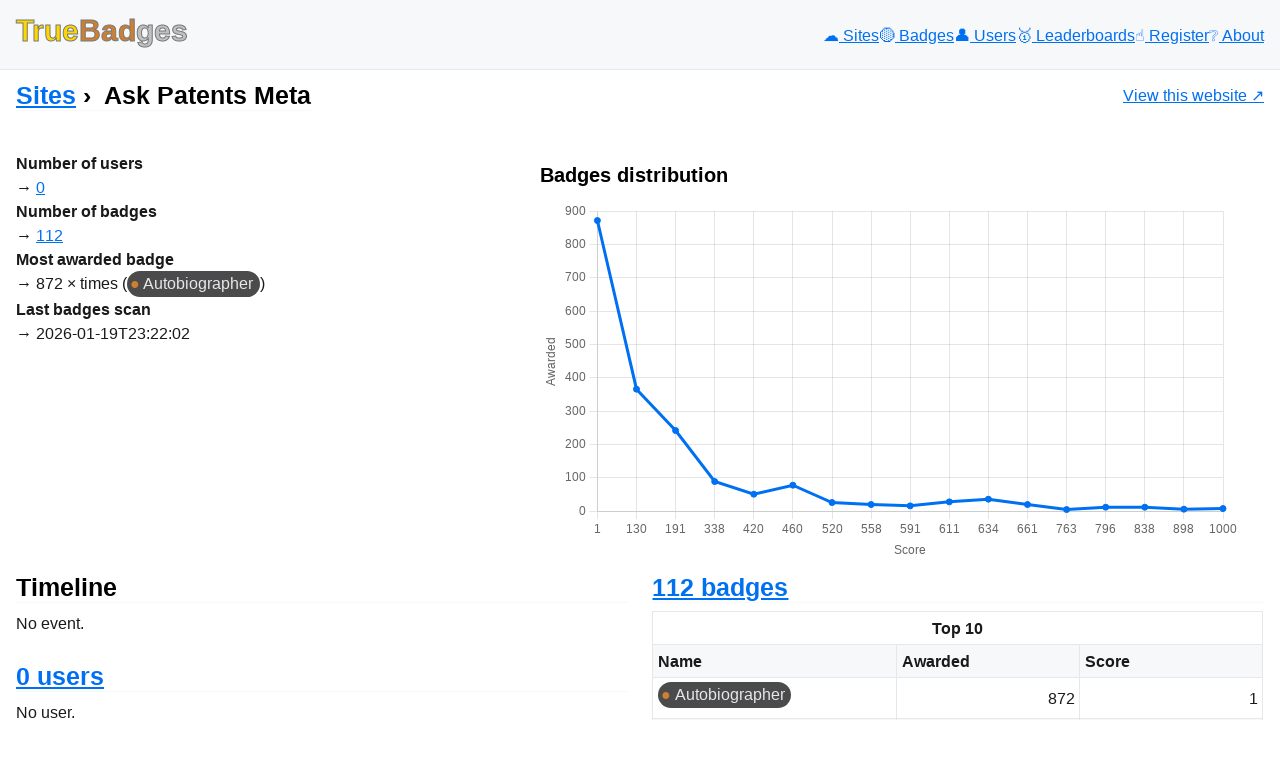

--- FILE ---
content_type: text/html; charset=UTF-8
request_url: https://truebadges.com/sites/patents.meta
body_size: 2834
content:
<!DOCTYPE html>
<html lang="en">
    <head>
        <meta charset="UTF-8">
        <meta name="theme-color" content="#FFD700">
        <meta name="viewport" content="width=device-width, initial-scale=1.0">
        <link rel="icon" type="image/png" href="/favicon.png" sizes="53x53">

        <title>Ask Patents Meta &lsaquo; Sites — TrueBadges</title>

                
                    
<link rel="stylesheet" href="/assets/vendor/styles/new.min-niEL9hS.css">
<link rel="stylesheet" href="/assets/styles/app-ocWNaHe.css">
<script type="importmap">
{
    "imports": {
        "app": "/assets/app-d1n3z45.js",
        "/assets/vendor/styles/new.min.css": "data:application/javascript,",
        "/assets/styles/app.css": "data:application/javascript,"
    }
}
</script><script>
if (!HTMLScriptElement.supports || !HTMLScriptElement.supports('importmap')) (function () {
    const script = document.createElement('script');
    script.src = 'https://ga.jspm.io/npm:es-module-shims@1.10.0/dist/es-module-shims.js';
    script.setAttribute('crossorigin', 'anonymous');
    script.setAttribute('integrity', 'sha384-ie1x72Xck445i0j4SlNJ5W5iGeL3Dpa0zD48MZopgWsjNB/lt60SuG1iduZGNnJn');
    document.head.appendChild(script);
})();
</script>
<link rel="modulepreload" href="/assets/app-d1n3z45.js">
<script type="module">import 'app';</script>        
        <meta name="description"
              content="know the *real* value of your Stack Exchange badges">
        <meta name="keywords" content="Stack Overflow, Stack Exchange, badges, reputation, achievements, TrueAchievements">
        <meta name="author" content="Alexis Lefebvre">
            </head>

    <body id="body">
                    <header class="flex">
                <div id="toggle-nav" class="sm-only javascript-only">
                    <button type="button" id="toggle-nav-button" title="Toggle menu"><span>&nbsp;</span><span>&nbsp;</span><span>&nbsp;</span></button>
                </div>
                <h2><a href="/">
                    <span class="gold">True</span><span class="bronze">Bad</span><span class="silver">ges</span>
                </a></h2>
                <nav class="flex-md flex-small-gap">
                    <a href="/sites" title="Sites"  class="">☁️<span> Sites</span></a>
                    <a href="/badges" title="Badges"  class="">🟡️<span> Badges</span></a>
                    <a href="/users" title="Users"  class="">👤<span> Users</span></a>
                    <a href="/users/leaderboards" title="Leaderboards"  class="">🥇<span> Leaderboards</span></a>
                    <a href="/users/register" title="Register"  class="">☝️<span> Register</span></a>
                    <a href="/about" title="About"  class="">❔<span> About</span></a>
                </nav>
            </header>

            <aside class="flex content-title">
                    <nav class="breadcrumb">
        <h3><a href="/sites">Sites</a></h3>
        <h3><img src="https://patents.meta.stackexchange.com/Content/Sites/patentsmeta/Img/apple-touch-icon.png"
     width="24" height="24"
     alt="" loading="lazy">Ask Patents Meta</h3>
    </nav>
                    <p>
        <a href="https://patents.meta.stackexchange.com" class="link-with-image">
            <img src="https://patents.meta.stackexchange.com/Content/Sites/patentsmeta/Img/apple-touch-icon.png"
     width="48" height="48"
     alt="" loading="lazy">
            View this website</a>
    </p>
            </aside>

            <main id="main">
                    
                    
                        <div class="flex-md one-two">
        <div>
            <dl>
                <dt>Number of users</dt>
                <dd><a href="/sites/patents.meta/users">0</a></dd>

                <dt>Number of badges</dt>
                <dd><a href="/sites/patents.meta/badges">112</a></dd>

                <dt>Most awarded badge</dt>
                <dd>
                    <p>
                        872 &times; times
                                                    (<a href="/sites/patents.meta/badges/9" class="se_badge se_badge_bronze"
   title="Autobiographer &#010;site: Ask Patents Meta &#010;rank: bronze &#010;score: 1 &#010;description: Complete &quot;About Me&quot; section of user profile">Autobiographer</a>)
                                            <p>
                </dd>

                <dt>Last badges scan</dt>
                <dd>
                    2026-01-19T23:22:02
                </dd>
            </dl>
        </div>

        <div>
            <h4>Badges distribution</h4>

            <canvas id="badges_distribution"></canvas>
            <noscript>
                <p>You must enable Javascript to draw the graph.</p>
            </noscript>
        </div>
    </div>

    <div class="flex-md one-one">
        <div>
            
<div class="timeline-container">
    <h3>Timeline</h3>
            <p>No event.</p>
    </div>


            <h3><a href="/sites/patents.meta/users">0 users</a></h3>

            
    <p>No user.</p>

        </div>

        <div>
            <h3><a href="/sites/patents.meta/badges">112 badges</a></h3>

            

            <table class="layout-fixed">
                            <caption>Top 10</caption>
            
                        <colgroup class="highlight"></colgroup>
            <colgroup></colgroup>
                            <colgroup></colgroup>
            
            <thead>
                <tr>
                                        <th title="Name">Name</th>

                    <th title="Awarded">Awarded</th>

                    <th title="Score">Score</th>
                </tr>
            </thead>
            <tbody>
    
    <tr>
        
                                    
        
        <td>
            <a href="/sites/patents.meta/badges/9" class="se_badge se_badge_bronze"
   title="Autobiographer &#010;site: Ask Patents Meta &#010;rank: bronze &#010;score: 1 &#010;description: Complete &quot;About Me&quot; section of user profile">Autobiographer</a>
        </td>
        <td class="number">872</td>
                    <td class="number">1</td>
            </tr>

        
    <tr>
        
                                    
        
        <td>
            <a href="/sites/patents.meta/badges/13" class="se_badge se_badge_silver"
   title="Yearling &#010;site: Ask Patents Meta &#010;rank: silver &#010;score: 130 &#010;description: Active member for a year, earning at least 200 reputation">Yearling</a>
        </td>
        <td class="number">366</td>
                    <td class="number">130</td>
            </tr>

        
    <tr>
        
                                    
        
        <td>
            <a href="/sites/patents.meta/badges/6" class="se_badge se_badge_bronze"
   title="Supporter &#010;site: Ask Patents Meta &#010;rank: bronze &#010;score: 191 &#010;description: First up vote">Supporter</a>
        </td>
        <td class="number">242</td>
                    <td class="number">191</td>
            </tr>

        
    <tr>
        
                                    
        
        <td>
            <a href="/sites/patents.meta/badges/2" class="se_badge se_badge_bronze"
   title="Student &#010;site: Ask Patents Meta &#010;rank: bronze &#010;score: 338 &#010;description: First question with score of 1 or more">Student</a>
        </td>
        <td class="number">89</td>
                    <td class="number">338</td>
            </tr>

        
    <tr>
        
                                    
        
        <td>
            <a href="/sites/patents.meta/badges/1" class="se_badge se_badge_bronze"
   title="Teacher &#010;site: Ask Patents Meta &#010;rank: bronze &#010;score: 420 &#010;description: Answer a question with score of 1 or more">Teacher</a>
        </td>
        <td class="number">51</td>
                    <td class="number">420</td>
            </tr>

        
    <tr>
        
                                    
        
        <td>
            <a href="/sites/patents.meta/badges/3" class="se_badge se_badge_bronze"
   title="Editor &#010;site: Ask Patents Meta &#010;rank: bronze &#010;score: 460 &#010;description: First edit">Editor</a>
        </td>
        <td class="number">39</td>
                    <td class="number">460</td>
            </tr>

        
    <tr>
        
                                    
        
        <td>
            <a href="/sites/patents.meta/badges/10" class="se_badge se_badge_bronze"
   title="Scholar &#010;site: Ask Patents Meta &#010;rank: bronze &#010;score: 460 &#010;description: Ask a question and accept an answer">Scholar</a>
        </td>
        <td class="number">39</td>
                    <td class="number">460</td>
            </tr>

        
    <tr>
        
                                    
        
        <td>
            <a href="/sites/patents.meta/badges/5" class="se_badge se_badge_bronze"
   title="Organizer &#010;site: Ask Patents Meta &#010;rank: bronze &#010;score: 520 &#010;description: First retag">Organizer</a>
        </td>
        <td class="number">26</td>
                    <td class="number">520</td>
            </tr>

        
    <tr>
        
                                    
        
        <td>
            <a href="/sites/patents.meta/badges/54" class="se_badge se_badge_silver"
   title="Enthusiast &#010;site: Ask Patents Meta &#010;rank: silver &#010;score: 558 &#010;description: Visit the site each day for 30 consecutive days. (Days are counted in UTC.)">Enthusiast</a>
        </td>
        <td class="number">20</td>
                    <td class="number">558</td>
            </tr>

        
    <tr>
        
                                    
        
        <td>
            <a href="/sites/patents.meta/badges/7" class="se_badge se_badge_bronze"
   title="Critic &#010;site: Ask Patents Meta &#010;rank: bronze &#010;score: 591 &#010;description: First down vote">Critic</a>
        </td>
        <td class="number">16</td>
                    <td class="number">591</td>
            </tr>

                </tbody>
        </table>
    
        </div>
    </div>
            </main>

            <footer>
                <p class="flex flex-small-gap flex-justify-content-start">
                    <a href="https://newcss.net/">new.css</a>
                    <a href="https://www.trueachievements.com/">True Achievements</a>
                    <a href="https://stackexchange.com/">Stack Exchange</a>
                    <a href="https://alexislefebvre.com/">AlexisLefebvre.com</a>
                </p>
                <p>&copy; 2026 TrueBadges</p>
            </footer>
        
        <script>
            document.addEventListener("DOMContentLoaded", function() {
                const toggleNavButton = document.getElementById('toggle-nav-button');
                const body = document.getElementById('body');
                const main = document.getElementById('main');

                function toggleMenu() {
                    body.classList.toggle('show-menu');
                }

                toggleNavButton.addEventListener('click', () => toggleMenu());

                main.addEventListener('click', function () {
                    if (body.classList.contains('show-menu')) {
                        body.classList.remove('show-menu');
                    }
                });

                body.classList.add('javascript-is-enabled');
            });
        </script>

            <script src="/assets/vendor/javascript/chart.min-v8aQn1G.js"></script>
    <script type="text/javascript">
        const badgesLabels = [1,130,191,338,420,460,520,558,591,611,634,661,763,796,838,898,1000];
        const badgesData = [872,366,242,89,51,78,26,20,16,28,36,20,5,12,12,6,8];
    </script>
    <script src="/assets/javascript/site_chart-I7pnyoo.js"></script>
    </body>
</html>
